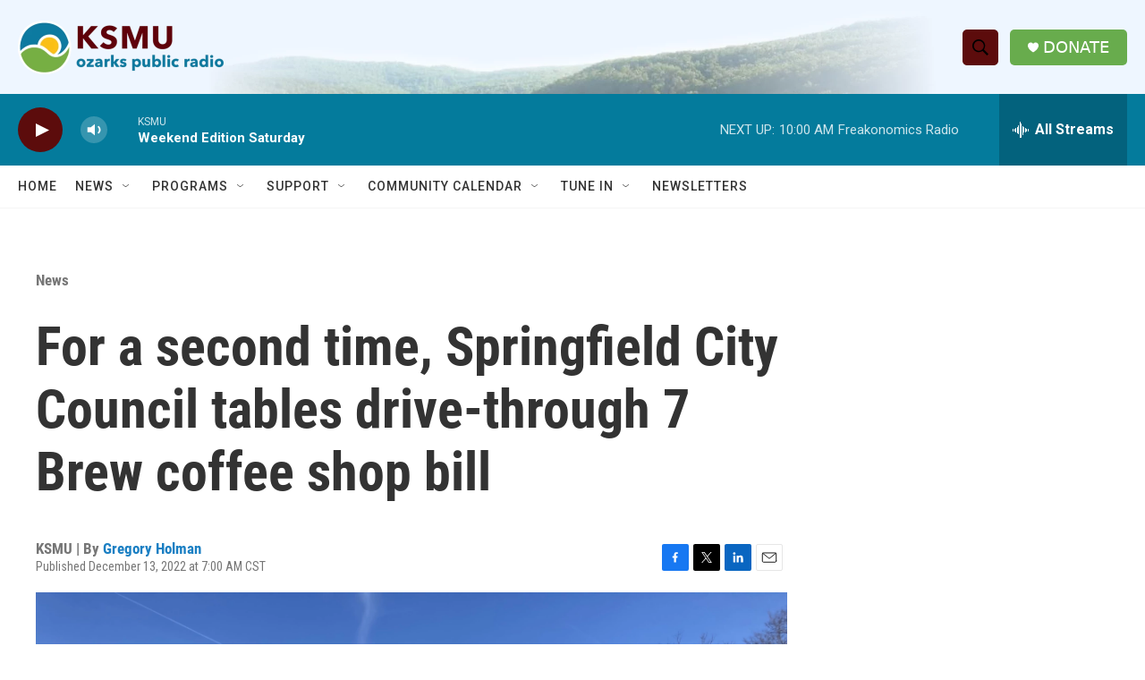

--- FILE ---
content_type: text/html; charset=utf-8
request_url: https://www.google.com/recaptcha/api2/aframe
body_size: 269
content:
<!DOCTYPE HTML><html><head><meta http-equiv="content-type" content="text/html; charset=UTF-8"></head><body><script nonce="3OyuFOBRNl-FEOJNxC8rNQ">/** Anti-fraud and anti-abuse applications only. See google.com/recaptcha */ try{var clients={'sodar':'https://pagead2.googlesyndication.com/pagead/sodar?'};window.addEventListener("message",function(a){try{if(a.source===window.parent){var b=JSON.parse(a.data);var c=clients[b['id']];if(c){var d=document.createElement('img');d.src=c+b['params']+'&rc='+(localStorage.getItem("rc::a")?sessionStorage.getItem("rc::b"):"");window.document.body.appendChild(d);sessionStorage.setItem("rc::e",parseInt(sessionStorage.getItem("rc::e")||0)+1);localStorage.setItem("rc::h",'1768665036043');}}}catch(b){}});window.parent.postMessage("_grecaptcha_ready", "*");}catch(b){}</script></body></html>